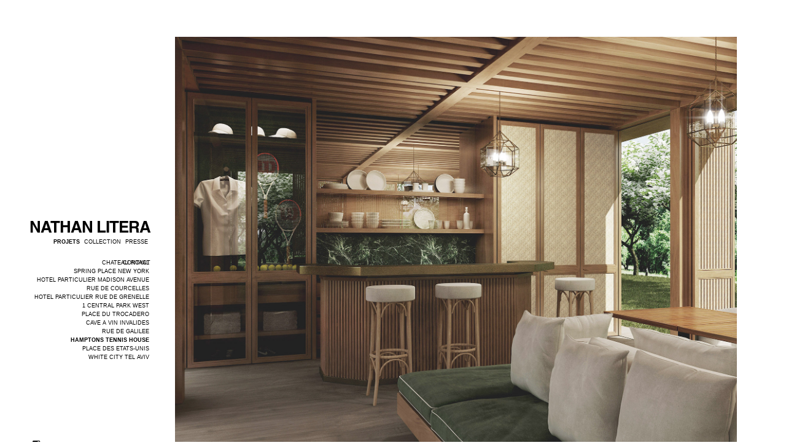

--- FILE ---
content_type: text/html; charset=UTF-8
request_url: https://nathanlitera.com/hamptons-tennis-house/
body_size: 2435
content:
<!DOCTYPE html>
<html>
<head>
	<meta name="viewport" content="width=device-width, initial-scale=1.0, maximum-scale=1.0" />
		<title>NATHAN LITERA | HAMPTONS TENNIS HOUSE</title> 
	<meta name="description" content=""/>
	<meta property="og:title" content="NATHAN LITERA | HAMPTONS TENNIS HOUSE"/>
	<meta name="og:description" content=""/>
	<meta property="og:site_name" content="NATHAN LITERA"/>
	<meta property="og:type" content="website"/>
	<meta property="og:url" content="https://nathanlitera.com/hamptons-tennis-house/" />
	<meta property="og:image" content="https://nathanlitera.com/wp-content/uploads/2016/07/COUVTENNIS.jpg"/>
	<meta property="og:locale" content="en_EN" />
	<link rel="shortcut icon" href="https://nathanlitera.com/wp-content/themes/nathan/img/favicon.ico" />
	<link rel='stylesheet' id='load_styles-css'  href='https://nathanlitera.com/wp-content/themes/nathan/dist/style.css?ver=4.5.33' type='text/css' media='all' />
<link rel='prev' title='PLACE DES ETATS-UNIS' href='https://nathanlitera.com/place-des-etats-unis/' />
<link rel='next' title='RUE DE GALILEE' href='https://nathanlitera.com/rue-de-galilee/' />
<link rel="canonical" href="https://nathanlitera.com/hamptons-tennis-house/" />
<link rel='shortlink' href='https://nathanlitera.com/?p=212' />
<link hreflang="fr" href="https://nathanlitera.com/fr/hamptons-tennis-house/" rel="alternate" />
<link hreflang="en" href="https://nathanlitera.com/en/hamptons-tennis-house/" rel="alternate" />
<link hreflang="x-default" href="https://nathanlitera.com/hamptons-tennis-house/" rel="alternate" />
<meta name="generator" content="qTranslate-X 3.4.6.8" />
</head>
<body class="single single-post postid-212 single-format-standard">
<div class="site">
	<div class="menu-bar alignright">
		<div class="menu-container vertical-align">
			<h1 class="site-name"><a href="https://nathanlitera.com">NATHAN LITERA</a></h1>

			<nav class="menu french-menu " role="navigation">
									<li class="menu-item menu-parent actived">Projets</li>
					<ul class="sub-menu actived">
																<li class="sub-menu-item alignright ">
										<a href="https://nathanlitera.com/chateau-en-belgique/">CHATEAU ROYAL</a>
									</li>
																	<li class="sub-menu-item alignright ">
										<a href="https://nathanlitera.com/spring-place-new-york/">SPRING PLACE NEW YORK</a>
									</li>
																	<li class="sub-menu-item alignright ">
										<a href="https://nathanlitera.com/madison-townhouse/">HOTEL PARTICULIER MADISON AVENUE</a>
									</li>
																	<li class="sub-menu-item alignright ">
										<a href="https://nathanlitera.com/rue-de-courcelles/">RUE DE COURCELLES</a>
									</li>
																	<li class="sub-menu-item alignright ">
										<a href="https://nathanlitera.com/rue-de-grenelle/">HOTEL PARTICULIER RUE DE GRENELLE</a>
									</li>
																	<li class="sub-menu-item alignright ">
										<a href="https://nathanlitera.com/central-park-west/">1 CENTRAL PARK WEST</a>
									</li>
																	<li class="sub-menu-item alignright ">
										<a href="https://nathanlitera.com/trocadero/">PLACE DU TROCADERO</a>
									</li>
																	<li class="sub-menu-item alignright ">
										<a href="https://nathanlitera.com/cave-a-vin-invalides/">CAVE A VIN INVALIDES</a>
									</li>
																	<li class="sub-menu-item alignright ">
										<a href="https://nathanlitera.com/rue-de-galilee/">RUE DE GALILEE</a>
									</li>
																	<li class="sub-menu-item alignright current-menu-item">
										<a href="https://nathanlitera.com/hamptons-tennis-house/">HAMPTONS TENNIS HOUSE</a>
									</li>
																	<li class="sub-menu-item alignright ">
										<a href="https://nathanlitera.com/place-des-etats-unis/">PLACE DES ETATS-UNIS</a>
									</li>
																	<li class="sub-menu-item alignright ">
										<a href="https://nathanlitera.com/white-city-tel-aviv/">WHITE CITY TEL AVIV</a>
									</li>
														</ul> 
									<li class="menu-item menu-parent ">Collection</li>
					<ul class="sub-menu ">
																<li class="sub-menu-item alignright ">
										<a href="https://nathanlitera.com/collection-altana/">COLLECTION ALTANA</a>
									</li>
																	<li class="sub-menu-item alignright ">
										<a href="https://nathanlitera.com/table-i/">COLLECTION I</a>
									</li>
														</ul> 
								
				<li class="menu-item "><a href="https://nathanlitera.com/presse/">Presse</a></li>
				<li class="menu-item menu-contact "><a href="https://nathanlitera.com/agence/">Contact</a></li>
				<div class="contact text-content alignleft "><p><strong>AGENCE</strong></p>
<p>17, rue cardinet<br />
Paris 75017<br />
+33 6 20 80 02 04<br />
<a href="mailto:contact@nathanlitera.com">contact@nathanlitera.com</a></p>
<p><strong>crédits</strong></p>
<p>PHOTOGRAPHIE : <a href="http://matteocarcelli.tumblr.com/" target="_blank">MATTEO CARCELLI </a><br />
PROGRAMMATION WEB : <a href="http://donalddavid.fr/" target="_blank">DONALD DAVID</a></p></div>
			</nav>
				<div class="bottom-menu">
					<a class="menu-instagram icon" href="https://www.instagram.com/nathanlitera/?hl=fr" target="_blank"></a>
						
<ul class="language-chooser language-chooser-both qtranxs_language_chooser" id="qtranslate-chooser">
<li class="active"><a href="https://nathanlitera.com/fr/hamptons-tennis-house/" class="qtranxs_flag_fr qtranxs_flag_and_text" title="Français (fr)"><span>Français</span></a></li>
<li><a href="https://nathanlitera.com/en/hamptons-tennis-house/" class="qtranxs_flag_en qtranxs_flag_and_text" title="English (en)"><span>English</span></a></li>
</ul><div class="qtranxs_widget_end"></div>
				</div>
		</div>
	</div>

	<header class="mobile-header">
		<h1 class="site-name"><a href="https://nathanlitera.com">NATHAN LITERA</a></h1>

		<nav class="mobile-navigation menu" role="navigation">
							<li class="menu-item menu-parent actived">Projets</li>
				<ul class="sub-menu actived">
					<li class="sub-menu-item alignright ">
						<a href="https://nathanlitera.com/category/projects/">Tous</a>
					</li>	
										<li class="sub-menu-item alignright ">
							<a href="https://nathanlitera.com/chateau-en-belgique/">CHATEAU ROYAL</a>
						</li>
											<li class="sub-menu-item alignright ">
							<a href="https://nathanlitera.com/spring-place-new-york/">SPRING PLACE NEW YORK</a>
						</li>
											<li class="sub-menu-item alignright ">
							<a href="https://nathanlitera.com/madison-townhouse/">HOTEL PARTICULIER MADISON AVENUE</a>
						</li>
											<li class="sub-menu-item alignright ">
							<a href="https://nathanlitera.com/rue-de-courcelles/">RUE DE COURCELLES</a>
						</li>
											<li class="sub-menu-item alignright ">
							<a href="https://nathanlitera.com/rue-de-grenelle/">HOTEL PARTICULIER RUE DE GRENELLE</a>
						</li>
											<li class="sub-menu-item alignright ">
							<a href="https://nathanlitera.com/central-park-west/">1 CENTRAL PARK WEST</a>
						</li>
											<li class="sub-menu-item alignright ">
							<a href="https://nathanlitera.com/trocadero/">PLACE DU TROCADERO</a>
						</li>
											<li class="sub-menu-item alignright ">
							<a href="https://nathanlitera.com/cave-a-vin-invalides/">CAVE A VIN INVALIDES</a>
						</li>
											<li class="sub-menu-item alignright ">
							<a href="https://nathanlitera.com/rue-de-galilee/">RUE DE GALILEE</a>
						</li>
											<li class="sub-menu-item alignright current-menu-item">
							<a href="https://nathanlitera.com/hamptons-tennis-house/">HAMPTONS TENNIS HOUSE</a>
						</li>
											<li class="sub-menu-item alignright ">
							<a href="https://nathanlitera.com/place-des-etats-unis/">PLACE DES ETATS-UNIS</a>
						</li>
											<li class="sub-menu-item alignright ">
							<a href="https://nathanlitera.com/white-city-tel-aviv/">WHITE CITY TEL AVIV</a>
						</li>
									</ul> 
							<li class="menu-item menu-parent ">Collection</li>
				<ul class="sub-menu ">
					<li class="sub-menu-item alignright ">
						<a href="https://nathanlitera.com/category/collection/">Tous</a>
					</li>	
										<li class="sub-menu-item alignright ">
							<a href="https://nathanlitera.com/collection-altana/">COLLECTION ALTANA</a>
						</li>
											<li class="sub-menu-item alignright ">
							<a href="https://nathanlitera.com/table-i/">COLLECTION I</a>
						</li>
									</ul> 
						<li class="menu-item "><a href="https://nathanlitera.com/presse/">Presse</a></li>
			<li class="menu-item menu-contact "><a href="https://nathanlitera.com/agence/">Contact</a></li>
			<li class="menu-item"><a class="menu-instagram icon" href="https://www.instagram.com/nathanlitera/?hl=fr" target="_blank"></a></li>
			<li class="menu-item lang-mobile">
<ul class="language-chooser language-chooser-both qtranxs_language_chooser" id="qtranslate-chooser">
<li class="active"><a href="https://nathanlitera.com/fr/hamptons-tennis-house/" class="qtranxs_flag_fr qtranxs_flag_and_text" title="Français (fr)"><span>Français</span></a></li>
<li><a href="https://nathanlitera.com/en/hamptons-tennis-house/" class="qtranxs_flag_en qtranxs_flag_and_text" title="English (en)"><span>English</span></a></li>
</ul><div class="qtranxs_widget_end"></div>
</li>
		</nav>

		<div class="menu-button-container">
			<span class="menu-button">
				<div class="nav-line nav-line-1"></div>
				<div class="nav-line nav-line-2"></div>
				<div class="nav-line nav-line-3"></div>
			</span>
		</div>
	</header>

<div class="main">
				<div class="project-slider">
				<div class="project-slides">
										<img class="image-slider" src="https://nathanlitera.com/wp-content/uploads/2016/07/TH1.jpg"/>
						<div class="slide-info uppercase">
							<span class="block"></span>
							<span class="block"></span>
						</div>
										<img class="image-slider" src="https://nathanlitera.com/wp-content/uploads/2016/07/TH2.jpg"/>
						<div class="slide-info uppercase">
							<span class="block"></span>
							<span class="block"></span>
						</div>
										<img class="image-slider" src="https://nathanlitera.com/wp-content/uploads/2016/07/TH3.jpg"/>
						<div class="slide-info uppercase">
							<span class="block"></span>
							<span class="block"></span>
						</div>
								</div>
				<a class="prev"></a>
				<a class="next"></a>
			</div>
			<div class="project-description text-content uppercase">HAMPTONS TENNIS HOUSE </div>


			<div class="post-nav uppercase grid">
							<div class="grid-item one-half previous-post ">
					<a href="https://nathanlitera.com/rue-de-galilee/" rel="next">précedent</a>				</div>
				
				<div class="grid-item one-half alignright next-post ">
					<a href="https://nathanlitera.com/place-des-etats-unis/" rel="prev">suivant</a> 
				</div>
							</div>
	 
	</div><!-- .main -->
</div><!-- .site -->
<footer></footer>
<script type='text/javascript' src='https://ajax.googleapis.com/ajax/libs/jquery/2.1.3/jquery.min.js?ver=2.1.3'></script>
<script type='text/javascript' src='https://nathanlitera.com/wp-content/themes/nathan/js/instafeed.js?ver=1.0.0'></script>
<script type='text/javascript' src='https://nathanlitera.com/wp-content/themes/nathan/js/imagesloaded.pkgd.min.js?ver=1.0.0'></script>
<script type='text/javascript' src='https://nathanlitera.com/wp-content/themes/nathan/js/slick.js?ver=1.0.0'></script>
<script type='text/javascript' src='https://nathanlitera.com/wp-content/themes/nathan/js/function.js?ver=1.0.0'></script>
<script>
  (function(i,s,o,g,r,a,m){i['GoogleAnalyticsObject']=r;i[r]=i[r]||function(){
  (i[r].q=i[r].q||[]).push(arguments)},i[r].l=1*new Date();a=s.createElement(o),
  m=s.getElementsByTagName(o)[0];a.async=1;a.src=g;m.parentNode.insertBefore(a,m)
  })(window,document,'script','https://www.google-analytics.com/analytics.js','ga');

  ga('create', 'UA-78967925-1', 'auto');
  ga('send', 'pageview');

</script>
</body>
</html>




--- FILE ---
content_type: text/css
request_url: https://nathanlitera.com/wp-content/themes/nathan/dist/style.css?ver=4.5.33
body_size: 3890
content:
.main,.site{position:relative}a,body{color:#000}.block,.grid,.grid-item,.grid:after{display:block}.bottom-menu,.menu,.site-name,.uppercase{text-transform:uppercase}.sub-menu,.thumbnail.desktop,body.fixed{overflow:hidden}.insta-item img,.menu-button,.menu-parent,.slick-list.dragging{cursor:pointer}.slick-list:focus,:focus{outline:0}.post-nav .one-half,.slick-slide{min-height:1px}.grid:after,.slick-loading .slick-slide,.slick-loading .slick-track{visibility:hidden}a,abbr,acronym,address,applet,big,blockquote,body,caption,cite,code,dd,del,dfn,div,dl,dt,em,fieldset,font,form,h1,h2,h3,h4,h5,h6,html,iframe,img,ins,kbd,label,legend,li,object,ol,p,pre,q,s,samp,small,span,strike,strong,sub,sup,table,tbody,td,tfoot,th,thead,tr,tt,ul,var{margin:0;padding:0;border:0;outline:0;font-weight:inherit;font-style:inherit;font-size:100%;font-family:inherit;vertical-align:baseline}li,ol,ul,ul li{list-style:none}table{border-collapse:separate;border-spacing:0}caption,td,th{text-align:left;font-weight:400}.contact-strong,.current-menu-item a,.menu-item.actived,.sub-menu-item:active,b,strong{font-weight:700}blockquote:after,blockquote:before,q:after,q:before{content:""}blockquote,q{quotes:"" ""}.img-container,img{line-height:0}.img-container img{width:100%;height:auto}.grid:after{font-size:0;content:" ";clear:both;height:0}* html .grid{height:1%}*,:after,:before{box-sizing:border-box;-webkit-box-sizing:border-box;-moz-box-sizing:border-box}@font-face{font-family:awesome;src:url(fonts/fontawesome-webfont.eot?#iefix) format('embedded-opentype'),url(fonts/fontawesome-webfont.woff) format('woff'),url(fonts/fontawesome-webfont.ttf) format('truetype'),url(fonts/fontawesome-webfont.svg#icons) format('svg')}@font-face{font-family:Helvetica-Condensed-Bold;src:url(fonts/Helvetica-Condensed-Bold.eot?#iefix) format('embedded-opentype'),url(fonts/Helvetica-Condensed-Bold.otf) format('opentype'),url(fonts/Helvetica-Condensed-Bold.woff) format('woff'),url(fonts/Helvetica-Condensed-Bold.ttf) format('truetype'),url(fonts/Helvetica-Condensed-Bold.svg#Helvetica-Condensed-Bold) format('svg');font-weight:400;font-style:normal}@font-face{font-family:Helvetica-Bold;src:url(fonts/Helvetica-Bold.eot?#iefix) format('embedded-opentype'),url(fonts/Helvetica-Bold.otf) format('opentype'),url(fonts/Helvetica-Bold.woff) format('woff'),url(fonts/Helvetica-Bold.ttf) format('truetype'),url(fonts/Helvetica-Bold.svg#Helvetica-Bold) format('svg');font-weight:400;font-style:normal}html{-webkit-text-size-adjust:none}body{font-family:'Helvetica Neue',Helvetica,Arial,sans-serif;font-size:9px;line-height:14px;-webkit-animation:OpacLoading .7s forwards;animation:OpacLoading .7s forwards}body.loading{-webkit-animation:OpacLeaving .3s forwards;animation:OpacLeaving .3s forwards}@-webkit-keyframes OpacLoading{0%{opacity:0}100%{opacity:1}}@keyframes OpacLoading{0%{opacity:0}100%{opacity:1}}@-webkit-keyframes OpacLeaving{0%{opacity:1}100%{opacity:0}}@keyframes OpacLeaving{0%{opacity:1}100%{opacity:0}}.site{padding:0 40px 0 0;max-width:1200px;margin:auto}.main{width:100%;padding-left:245px;margin-top:60px}.bottom-menu,.contact{padding-left:13px;left:0}a{text-decoration:none}.menu-item a:hover,.menu-item:hover,.qtranxs_flag_and_text span:hover,.sub-menu-item a:hover,.text-content a:hover{color:gray}.grid-item{float:left}.one-half{width:50%}.one-third{width:33.3%}.one-third-margin{margin-right:4%;margin-bottom:4%;width:30.66%}.one-third-margin:nth-child(3n){margin-right:0}.one-quarter{width:25%}.one-quarter-margin{width:22%;margin-right:4%;margin-bottom:4%}.one-quarter-margin:nth-child(4n){margin-right:0}.justify{text-align:justify}.aligncenter{text-align:center}.alignleft{text-align:left}.alignright{text-align:right}em,i{font-style:italic}.text-content p{margin-bottom:20px}.vertical-align{display:-webkit-box;display:-webkit-flex;display:-ms-flexbox;display:flex;-webkit-box-orient:vertical;-webkit-box-direction:normal;-webkit-flex-direction:column;-ms-flex-direction:column;flex-direction:column;-webkit-box-pack:center;-webkit-justify-content:center;-ms-flex-pack:center;justify-content:center;-webkit-align-content:center;-ms-flex-line-pack:center;align-content:center}.thumbnail.desktop img{width:auto}.icon{font-family:awesome}.menu-bar{position:fixed;top:60px;bottom:0;width:245px;padding-right:40px;max-height:100%;z-index:100}.menu-container{position:relative;height:100%}.bottom-menu,.contact,.sub-menu{position:absolute}.site-name{font-family:Helvetica-Bold;font-size:26px;line-height:28px;letter-spacing:-1px;margin-bottom:3px}.menu-bar .menu-item{display:inline-block}.english-menu .menu-item{margin-right:1.5px}.french-menu .menu-item{margin-right:4px}.menu-contact.menu-item{cursor:pointer;margin-right:0}.sub-menu{display:none;right:0;max-height:0}.sub-menu.actived{display:block;max-height:600px}.menu-bar .menu-parent:first-child,.menu-bar .nav-menu .menu-item:first-child{margin-bottom:20px}.menu-bar .sub-menu-item{padding-right:2px}.contact{display:none;margin-top:50px;width:100%}.contact.actived{display:block}.contact p{margin-bottom:10px}.contact-resp{display:none;margin-top:30px}.bottom-menu{bottom:0;right:0;line-height:8px;text-align:left}.fade-slide a,.insta-item{line-height:0}.language-chooser,.language-chooser li{display:inline}.language-chooser .active a{font-weight:700;pointer-events:default}.menu-instagram:before{content:"\f16d";font-size:14px;padding-right:10px}.mobile-header{display:none;position:fixed;top:0;left:0;width:100%;z-index:1000;padding:15px 15px 30px;background:#fff}.mobile-navigation{position:absolute;top:53px;left:0;width:100%;max-height:0;overflow:hidden;-webkit-transition:max-height .3s ease-in;transition:max-height .3s ease-in;background:#fff;padding:0 15px}.mobile-navigation.active{max-height:100vh;overflow:auto}.mobile-navigation .menu-item{display:block;background:#fff;margin-bottom:10px}.lang-mobile.menu-item{padding-bottom:10px;border-bottom:1px solid gray;margin-bottom:0}.menu-agency{margin-top:10px}.mobile-navigation .sub-menu{display:block;position:static;height:0;-webkit-transition:.7s linear max-height;transition:.7s linear max-height}.mobile-navigation .sub-menu.actived{height:100%;padding:0 10px}.mobile-navigation .sub-menu-item{background:#fff;margin-bottom:10px}.menu-button-container{position:absolute;max-width:60px;top:20px;right:15px;z-index:101;overflow:hidden;-webkit-transition:.3s 0s background linear;transition:.3s 0s background linear}.menu-button{position:relative;display:block;-webkit-transition:.3s 0s -webkit-transform linear;transition:.3s 0s transform linear;width:20px;height:20px}.menu-button:after{content:"";position:absolute;width:250%;height:250%;left:-50%;top:-80%}.menu-button.active{-webkit-transform:rotate(45deg);-ms-transform:rotate(45deg);transform:rotate(45deg);-webkit-transition-delay:.2s;transition-delay:.2s}.nav-line{background:#000;height:2px;width:20px;-webkit-transition:.2s -webkit-transform linear;transition:.2s transform linear;position:absolute;right:0;top:0}.nav-line-2{top:5px}.nav-line-3{top:10px}.active .nav-line-1,.active .nav-line-3{top:5px}.active .nav-line-2{-webkit-transform:rotate(90deg);-ms-transform:rotate(90deg);transform:rotate(90deg);-webkit-transition-delay:.2s;transition-delay:.2s}.fade-slider{position:relative;width:100%;height:100%}.fade-slider.responsive{display:none}.fade-slide a,.ig-link{display:block}.fade-slider img{width:100%;height:auto}.fade-slide,.fade-slide a,.slider-inner{width:100%;height:100%}.fade-slide{position:absolute;top:0;left:0;opacity:0;-webkit-transition:opacity 1.2s linear;transition:opacity 1.2s linear;z-index:0}.slider-inner{position:relative}.about .thumbnail.responsive img,.img-ref img,.insta-item img{width:100%;height:auto}.fade-slide.active{z-index:1;opacity:1}.fade-slider .slide-info{opacity:0}.fade-slider:hover .slide-info{opacity:1}.grid.about .one-half:first-child{padding-right:9px}.grid.about .one-half:last-child{padding-left:9px}.about .thumbnail.responsive{display:none}.img-ref{position:absolute;padding-right:18px;z-index:-100;margin-top:-1000px;top:-10000px}.img-ref img{opacity:0}.project-slider,.project-slides{position:relative;height:100%;width:100%}.project-slider{line-height:0;overflow:hidden}.project-slide{background:#fff;position:absolute;top:0;left:0;width:100%;height:100%;opacity:0;z-index:1;-webkit-transition:1.2s ease-in opacity;transition:1.2s ease-in opacity}.double-image-container,.single-image-container{position:relative;line-height:0;height:100%;overflow:hidden}.project-slide.active{z-index:2;opacity:1}.single-image-container{width:100%}.double-image-container{display:inline-block;width:50%;float:left;padding-right:9px}.double-image-container:last-child{padding-left:9px;padding-right:0}.double-image-container:last-child .slide-info{text-align:right}.project-slider .next,.project-slider .prev{position:absolute;top:0;left:0;bottom:0;height:100%;width:50%;z-index:3;cursor:url(http://nathanlitera.com/wp-content/themes/nathan/dist/img/arrow-left.cur),auto}.project-slider .next{left:50%;cursor:url(http://nathanlitera.com/wp-content/themes/nathan/dist/img/arrow-right.cur),auto}.slide-info{position:absolute;left:0;bottom:-30px;font-size:9px;line-height:14px;width:100%}.post-nav{display:none;margin-bottom:10px}.post-nav div{text-decoration:underline}.project-description{display:none;margin-top:15px}@media (max-width:1100px){.double-image-slider,.single-image-slider{width:100%;height:auto}}@media (min-width:1100px){.fade-slide img,.fade-slider.desktop,.grid.about,.grid.about .one-half,.img-ref img,.menu-bar,.press,.project-slider,.thumbnail img{height:670px}.image-slider{height:670px;width:auto}}@media (min-width:1800px){.site{max-width:1380px}.fade-slide img,.fade-slider.desktop,.grid.about,.grid.about .one-half,.img-ref img,.menu-bar,.press,.project-slider,.thumbnail img{height:758px}.image-slider{height:758px;width:auto}}@media (min-width:2200px){.site{max-width:1580px}.fade-slide img,.fade-slider.desktop,.grid.about,.grid.about .one-half,.img-ref img,.menu-bar,.press,.project-slider,.thumbnail img{height:897px}.image-slider{height:897px;width:auto}}@media (max-height:684px){.menu-bar{position:absolute;top:0}.site{margin-bottom:60px}}@media (max-width:1100px){body{font-size:11px;line-height:16px}.site{padding:0}.menu-bar{display:none}.mobile-header{display:block}.site-name{font-size:20px;line-height:20px}.main{padding:0 15px;margin-top:70px}.about .one-half{float:none;max-width:440px;width:100%;margin:0 auto 30px;padding:0!important}.fade-slider .slide-info{opacity:1}.single .project-slide{display:block;position:static;opacity:1;max-width:100%;width:100%;margin:0 auto}body:not(.page-template-template_contact-php) .double-image-container{display:block;float:none;max-width:440px;width:100%;margin:0 auto 10px;padding:0!important}.single-image-container{float:none;max-width:100%;width:100%;margin:0 auto 10px}.project-slider .slide-info{position:static}.double-image-container:last-child .slide-info{text-align:left}.project-slides .next,.project-slides .prev{display:none}.project-slide:last-child .double-image-container:last-child,.project-slide:last-child .single-image-container{margin-bottom:5px}.contact-resp{display:block}.slide-info{display:none}.project-description{display:block;margin-bottom:15px}.grid.about,.grid.about .one-half,.single .project-slider,.single .project-slides{height:auto}.post-nav{display:block;margin-bottom:50px}.about .thumbnail.desktop{display:none}.about .thumbnail.responsive{display:block}}@media (max-width:800px){#instafeed .one-quarter-margin{width:30.666%;margin-right:4%;margin-bottom:4%}#instafeed .one-quarter-margin:nth-child(3n){margin-right:0}}@media (max-width:768px){.fade-slider.desktop{display:none}.fade-slider.responsive{display:block}}.slick-list,.slick-slider,.slick-track{display:block;height:100%;position:relative}.slick-slider{box-sizing:border-box;-webkit-user-select:none;-moz-user-select:none;-ms-user-select:none;user-select:none;-webkit-touch-callout:none;-khtml-user-select:none;-ms-touch-action:pan-y;touch-action:pan-y;-webkit-tap-highlight-color:transparent}.slick-list{overflow:hidden;margin:0;padding:0}.slick-list.dragging{cursor:hand}.slick-slider .slick-list,.slick-slider .slick-track{-webkit-transform:translate3d(0,0,0);transform:translate3d(0,0,0)}.slick-track{top:0;left:0}.slick-track:after,.slick-track:before{display:table;content:''}.slick-slide,.slick-slide.slick-loading img{display:none}.slick-track:after{clear:both}.slick-slide{position:relative;float:left;height:100%}[dir=rtl] .slick-slide{float:right}.slick-slide.dragging img{pointer-events:none}.slick-initialized .slick-slide{display:-webkit-box;display:-webkit-flex;display:-ms-flexbox;display:flex}.slick-vertical .slick-slide{display:block;height:auto;border:1px solid transparent}.slick-arrow.slick-hidden{display:none}.vertical-slide{display:block;position:relative;margin-bottom:15px}.vertical-slide-info-container{position:absolute;top:0;left:0;display:-webkit-box;display:-webkit-flex;display:-ms-flexbox;display:flex;width:100%;height:100%;padding:15px}.slick-list.draggable{min-height:100%}.vertical-slide-info{font-family:Helvetica-Bold;font-size:17px;line-height:16px;letter-spacing:0;color:#fff;-webkit-align-self:flex-end;-ms-flex-item-align:end;align-self:flex-end;max-width:150px}#instafeed{position:relative}.slider-modal{position:fixed;padding-top:0;top:0;left:0;bottom:0;width:100%;z-index:-100;opacity:0;background:rgba(255,255,255,.95);-webkit-transition:.5s linear opacity;transition:.5s linear opacity}.slider-modal.active{display:block;z-index:10;opacity:1}.slick-slider-container{position:relative;height:100%}.slide>a,.slide>a>img{top:0;max-width:500px;height:auto;margin:auto;display:block;right:0;bottom:0;left:0;position:absolute}.slide>a{z-index:1000}.slide>a>img{width:80%}.slick-button{position:absolute;top:50%;cursor:pointer}.slick-next,.slick-prev{display:block;width:100px;height:150px;-webkit-transform:translateY(-50%);-ms-transform:translateY(-50%);transform:translateY(-50%)}.slick-prev{left:0;background:url(img/cursor-prev.png) center center no-repeat;background-size:auto 100%}.slick-next{right:0;background:url(img/cursor-next.png) center center no-repeat;background-size:auto 100%}.slick-close{display:-webkit-box;display:-webkit-flex;display:-ms-flexbox;display:flex;-webkit-box-align:center;-webkit-align-items:center;-ms-flex-align:center;align-items:center;width:80px;height:35px;top:10px;right:10px;background:url(img/close.svg) 30px center no-repeat;background-size:auto 100%;line-height:0}@media (max-width:1100px){.slider-modal{padding-top:68px}.slick-close{width:35px;top:2px;right:13px;background-position:center center}.slick-close span{display:none}.slick-next,.slick-prev{width:70px;height:75px}}.slider-title{display:-webkit-box;display:-webkit-flex;display:-ms-flexbox;display:flex;-webkit-box-align:center;-webkit-align-items:center;-ms-flex-align:center;align-items:center;-webkit-box-pack:center;-webkit-justify-content:center;-ms-flex-pack:center;justify-content:center;position:absolute;bottom:0;left:0;width:100%;height:50px;font-size:11px}.press{overflow:scroll}.press::-webkit-scrollbar{width:0;height:0}.press-item{float:left;width:-webkit-calc(25% - 7.5px);width:calc(25% - 7.5px);margin-right:10px;margin-bottom:10px;cursor:pointer;font-size:11px}.press-item:nth-child(4n){margin-right:0}@media (max-width:900px){.press-item,.press-item:nth-child(4n){width:-webkit-calc(33.3333% - 6.67px);width:calc(33.3333% - 6.67px);margin-right:10px}.press-item:nth-child(3n){margin-right:0}}@media (max-width:600px){.press-item,.press-item:nth-child(3n),.press-item:nth-child(4n){width:-webkit-calc(50% - 5px);width:calc(50% - 5px);margin-right:10px;cursor:pointer}.press-item:nth-child(2n){margin-right:0}}.press-item .img-container{background:#000;margin-bottom:3px}.press-imgs{display:none}.centered-img{display:-webkit-box;display:-webkit-flex;display:-ms-flexbox;display:flex;-webkit-box-align:center;-webkit-align-items:center;-ms-flex-align:center;align-items:center;-webkit-box-pack:center;-webkit-justify-content:center;-ms-flex-pack:center;justify-content:center}.centered-img img{position:absolute;object-fit:contain;max-width:-webkit-calc(100% - 40px);max-width:calc(100% - 40px);max-height:-webkit-calc(100% - 100px);max-height:calc(100% - 100px);width:auto;height:auto;margin-left:auto;margin-right:auto}


--- FILE ---
content_type: text/plain
request_url: https://www.google-analytics.com/j/collect?v=1&_v=j102&a=1204687548&t=pageview&_s=1&dl=https%3A%2F%2Fnathanlitera.com%2Fhamptons-tennis-house%2F&ul=en-us%40posix&dt=NATHAN%20LITERA%20%7C%20HAMPTONS%20TENNIS%20HOUSE&sr=1280x720&vp=1280x720&_u=IEBAAEABAAAAACAAI~&jid=1383082762&gjid=1338708404&cid=26709380.1768579522&tid=UA-78967925-1&_gid=408197674.1768579522&_r=1&_slc=1&z=140004711
body_size: -451
content:
2,cG-QW3T9H3TCY

--- FILE ---
content_type: application/javascript
request_url: https://nathanlitera.com/wp-content/themes/nathan/js/function.js?ver=1.0.0
body_size: 2275
content:
function windowHeight(){
	$('body').imagesLoaded( function() {
		wWidth = $(window).width();
		// if (wWidth>1100 ){
		// 	if($('body').hasClass('home')){
		// 		var wHeight = $('.fade-slider.desktop .fade-slide img').innerHeight();
		// 		$('.site,.main,.menu-bar,.fade-slider.desktop').innerHeight(wHeight);
		// 	}
		// 	if($('body').hasClass('single') ){
		// 		var wHeight = $('.image-slider').height();
		// 		$('.site,.main,.menu-bar').height(wHeight);
		// 	}
		// 	if($('body').hasClass('page-template-template_about')) {
		// 		var wHeight = $('.thumbnail img').innerHeight();
		// 		$('.site,.main,.menu-bar').innerHeight(wHeight);
		// 	}
		// 	if($('body').hasClass('page-template-template_instagram')) {
		// 		var wHeight = $('.img-ref img').innerHeight();
		// 		$('.site,.main,.menu-bar,#instafeed,.slick-slider-container').innerHeight(wHeight);
		// 	}
		if (wWidth < 1100 ){
			if($('body').hasClass('home')){
				var menuHeight = $('.mobile-header').innerHeight();
				var wHeight = $(window).innerHeight()-20;
				$('.site,.main,.fade-slider.responsive, .fade-slider.responsive .fade-slide, .fade-slider.responsive .fade-slide').innerHeight(wHeight-menuHeight);
			}
		}
		if($('body').hasClass('page-template-template_contact')){
			var wHeight = $('.image-slider').innerHeight();
			$('.site,.main,.menu-bar').innerHeight(wHeight);
		}
		if($('body').hasClass('category')){
			var menuHeight = $('.mobile-header').innerHeight();
			var wHeight = $(window).innerHeight()-15;
			var sliderHeight = wHeight-menuHeight;
			$('.vertical-slider,.vertical-slide').innerHeight(sliderHeight);
			$('.vertical-slide').css({
				'background-size':'cover',
				'background-position':'center center',
			})
		}
	});
}

function smoothPages(){
   mailtoClicked = false;
  window.onbeforeunload = confirmExit;
	$('a[href^=mailto]').click(function() {mailtoClicked = true;});
}

 function confirmExit() {
	if (!mailtoClicked) {
		$('body').addClass('loading');
	}
	else{
		mailtoClicked = false;
	}
}

function menu(){
	$('.menu-parent').on('click',function(){
		$('.actived').removeClass('actived');
		$(this).addClass('actived');
		$(this).next().addClass('actived');
	});
}

function toggleMenu(){
	$('.menu-button').on('click',function(){
		$(this).toggleClass('active');
		$('.mobile-navigation').toggleClass('active');
	});
}

// HOME FADE SLIDER
function fadeSlider(){
	wWidth = $(window).width();
	$('.fade-slider div:first-child').addClass('active');
	function slides() { 
		var active = $('.fade-slide.active');
		$(active).removeClass('active');
		var next = $(active).next();
		$(next).addClass('active');
		if ($(next).length == 0){
			var next = $('.fade-slider div:first-child').addClass('active');
		}
	}

	if (wWidth>1100){
		setInterval(slides, 5000);
	}else{
		setInterval(slides, 3500);
	}
}

//PROJECT AND CONTACT SLIDER
function projectSlider(){
	$(".project-slider .next").on('click', function(event) {
		event.preventDefault();
		var current = $('.project-slide.active');
		var next = $('.project-slide.active').next();
		if(next.length == 0) { 
			var next = $(".project-slide:first-child");
		}
		$(next).addClass("active");
		$(current).removeClass("active"); 
	});

	$(".project-slider .prev").on('click', function(event) {
		event.preventDefault();
		var current = $('.project-slide.active');
		var prev = $('.project-slide.active').prev();
		if(prev.length == 0) { 
			var prev = $(".project-slide:last-child");
		}
		$(prev).addClass("active");
		$(current).removeClass("active");
	});
}

function imageOrdering(){ 
	var slideWidth = 2000;
	$('body').imagesLoaded( function() {
		$('.image-slider').each(function() {
			var theImage = new Image();
			theImage.src = $(this).attr("src");
			var imgWidth = theImage.width;
			if (imgWidth < slideWidth/2){
				$(this).addClass("double-image-slider");
			}else{
				$(this).addClass("single-image-slider");
			}
		});
		$('.double-image-slider').each(function(){
			$(this).wrap('<div class="double-image-container">');
		});
		$('.double-image-container').each(function(){
			$(this).next().appendTo($(this));
		});
		$('.single-image-slider').each(function(){
			$(this).wrap('<div class="single-image-container">');
		});
		$('.single-image-container').each(function(){
			$(this).next().appendTo($(this));
		});
		
		$('.single-image-container').wrap('<div class="project-slide">');
		var pairs = [];
		$('.double-image-container').each(function(i, div) {
		  var i_over_2 = Math.floor(i / 2);
		  if (!pairs[i_over_2]) pairs[i_over_2] = $();
		  pairs[i_over_2] = pairs[i_over_2].add(div);
		});
		$(pairs).wrap('<div class="project-slide">');
		$(".project-slide:first-child").addClass("active");
	});
}

function verticalSlider(){
	if($('body').hasClass('category')){
		$('.vertical-slider').slick({
			vertical:true,
			verticalSwiping:true,
			arrows:false,
			infinite: false,
			speed: 250
		});
	}
}

function modalSize(){	
	var windowHeight = $(window).innerHeight();
	var feedLeft = $('#instafeed').offset().left;
	var siteWidth = $('#instafeed').innerWidth();
	wWidth = $(window).width();
	if (wWidth>1100){
		$('.slick-slider-container').innerWidth(siteWidth);
		$('.slider-modal').css({
			'height': windowHeight,
			'left': feedLeft
		});
	}
	else{
		var siteWidth = $('.main').innerWidth();
		var userAgent = window.navigator.userAgent;

		if (userAgent.match(/iPad/i) || userAgent.match(/iPhone/i)) {
			var bar = 70;
		}else{
			var bar = 0;
		}
		$('.slider-modal,.slick-slider-container').innerWidth(siteWidth);
		$('.slider-modal').css({
			'height':windowHeight+bar,
			'left': 0
		});
	}
}

function initSlider(){
	$('.slick-slider').slick({
		//initialSlide:index,
		prevArrow: $('.slick-arrow, .slick-prev'),
		nextArrow: $('.slick-arrow, .slick-next'),
		speed: 250
	});
	$(document).keydown(function(e){
		if (e.keyCode == 39) { 
			$('.slick-slider').slick('slickNext');
    }
    if (e.keyCode == 37) {
			$('.slick-slider').slick('slickPrev');
    }
	});
	// $(".slide img").on('touchstart',function(e){
	// 	e.preventDefault();
	// });
}

function closeModal(){
	$('.slick-close,.slider-modal,body.fixed').on('click',function(){
		$('.slick-slider').addClass('unslicked');
		$('.slider-modal').removeClass('active');
		$('.slick-slider').slick("unslick").empty();
		$('.unslicked').addClass('slick-slider');
		$('.slider-title').empty();
		setTimeout(function() { $('.slider-modal').css({'z-index':'-100'}); }, 500);
		$('body').removeClass('fixed');
	});
	$('.slick-slider-container').on('click',function(event){
		event.stopPropagation();
	});
}

function openModal(){
	$('.insta-item, .press-item').on('click',function(){
		$('.slider-modal').addClass('active');
		$('.slider-modal').css({'z-index':'100'});
		$('body').addClass('fixed');
		if($(this).hasClass('press-item')){
			var infos = $(this).find('.press-item--info').clone();
			var slides = $(this).find('.slide').clone();
			$('.slider-title').append(infos);
			$('.slick-slider').append(slides);
			initSlider();
		}else {
			var index = $(this).index();
			initSlider(index);
		}
	});
}

function insTa(){
	var feed = new Instafeed({
		get: 'user',
		userId: '242332605',
    accessToken:'242332605.a1ebc95.1c82943a69de4d16ab809fa2605e4457',
    template: '<a class="grid-item one-quarter-margin insta-item gallery-item"><img src="{{image}}" /></a>',
    resolution:'standard_resolution',
    after: function() {
    	openModal();
    }
  });
  feed.run();

	var sliderfeed = new Instafeed({
		target:"slick-slider",
		get: 'user',
		userId: '242332605',
    accessToken:'242332605.a1ebc95.1c82943a69de4d16ab809fa2605e4457',				
    template: '<div class="slide aligncenter"><a class="ig-link" href="{{link}}" target="_blank"><img src="{{image}}" /></a></div>',
    resolution:'standard_resolution',
  });
  sliderfeed.run();
}

$(document).ready(function(){
	if($('body').hasClass('page-template-template_contact') || $('body').hasClass('single')){
		imageOrdering();
		projectSlider();
	}
	if($('body').hasClass('home')){
		fadeSlider();
	}
	windowHeight();
	menu();
	toggleMenu();
	$('.qtranxs_flag_en span').html('EN'); jQuery('.qtranxs_flag_fr span').html('FR'); 
	$('.language-chooser li:first-child').after(' / ');
	verticalSlider();
	if($('body').hasClass('page-template-template_instagram')){
		insTa();
		openModal();
		modalSize();
		closeModal();
	}
	if($('body').hasClass('page-template-template_presse')){
		openModal();
		closeModal();
	}
	smoothPages();
});

$(window).on('resize',function(){
	windowHeight();
	if($('body').hasClass('page-template-template_instagram')){
		modalSize();
	}
});
